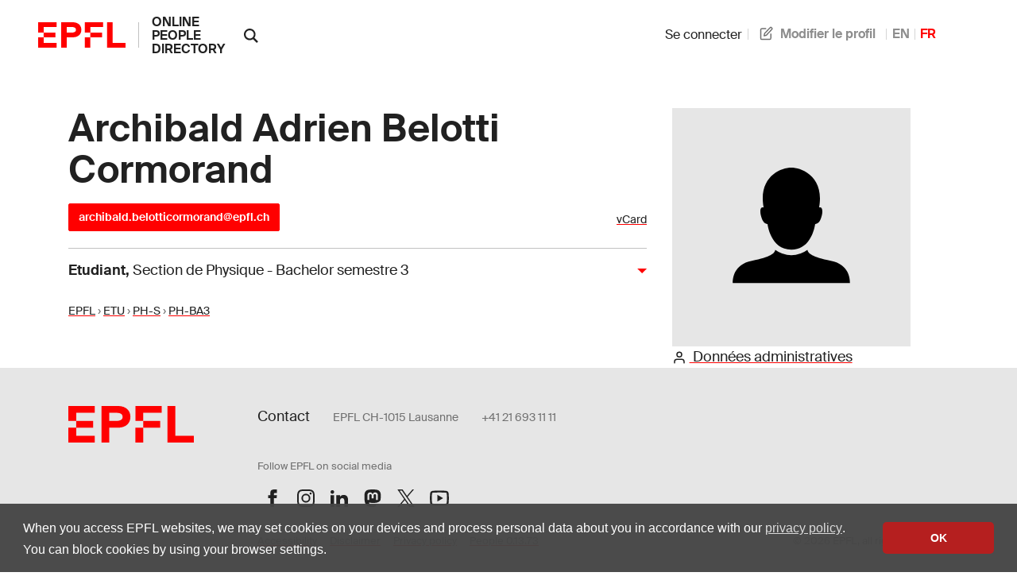

--- FILE ---
content_type: text/javascript
request_url: https://people.epfl.ch/assets/@stimulus-components--popover-16741b58be5aa515d4a69503459829315890c2d60d451600ce8d0708e95b1486.js
body_size: 369
content:
// @stimulus-components/popover@7.0.0 downloaded from https://ga.jspm.io/npm:@stimulus-components/popover@7.0.0/dist/stimulus-popover.mjs
import{Controller as t}from"@hotwired/stimulus";const e=class _Popover extends t{async show(t){const e=t.currentTarget;let r=null;if(r=this.hasContentTarget?this.contentTarget.innerHTML:await this.fetch(),!r)return;const n=document.createRange().createContextualFragment(r);e.appendChild(n)}hide(){this.hasCardTarget&&this.cardTarget.remove()}async fetch(){if(!this.remoteContent){if(!this.hasUrlValue){console.error("[stimulus-popover] You need to pass an url to fetch the popover content.");return}const t=await fetch(this.urlValue);this.remoteContent=await t.text()}return this.remoteContent}};e.targets=["card","content"],e.values={url:String};let r=e;export{r as default};
